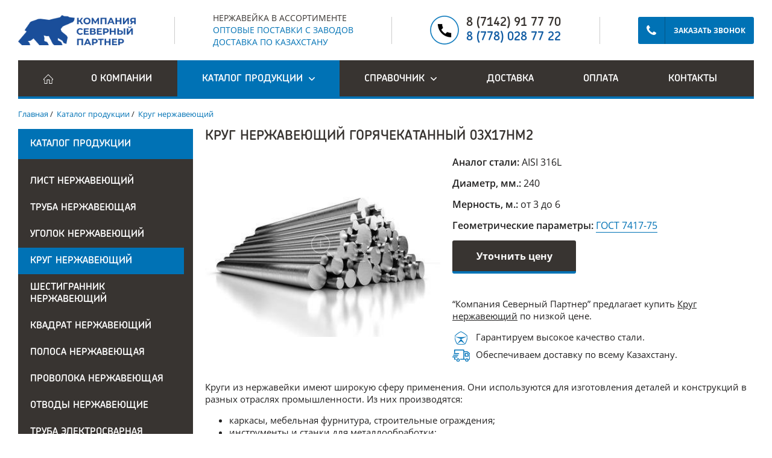

--- FILE ---
content_type: text/html; charset=UTF-8
request_url: https://www.nerzhaveyka.kz/products/krug-nerzh/item-16765
body_size: 5648
content:
<!DOCTYPE html><html lang="ru">
<head>
<script async="" src="https://www.googletagmanager.com/gtag/js?id=G-2X6MXR9DLB"></script><script>
                    window.dataLayer = window.dataLayer || [];
                    function gtag(){dataLayer.push(arguments);}
                    gtag('js', new Date());

                    gtag('config', 'G-2X6MXR9DLB');
                </script><meta http-equiv="Content-Type" content="text/html; charset=UTF-8">
<meta http-equiv="X-UA-Compatible" content="IE=edge">
<meta name="viewport" content="width=device-width, initial-scale=1">
<link rel="stylesheet" href="/usertpl/css/bundle.min.css" type="text/css">
<link rel="stylesheet" href="/usertpl/css/styles.css?r=2024-11-21" type="text/css">
<title>Круг нержавеющий (142 / 110 / 132 / 76 / от 3 до 6 / 240)</title>
<meta name="description" content="Круг нержавеющий горячекатанный  03Х17НМ2 (240 мм) по выгодным ценам с доставкой по всему Казахстану. Продажа металлопроката в ассортименте на сайте!">
</head>
<body>
<div class="mobile">
<div class="mobile_head">
<a class="mobile_logo" href="https://kspartner.kz/" target="_blank"><img src="/usertpl/i/logo.webp" alt=""></a><button class="mobile_toggle js-mobile-toggle"><img src="/usertpl/i/menu.svg" alt=""></button>
</div>
<div class="mobile_content">
<div class="mobile_caption">
<span>НЕРЖАВЕЙКА В АССОРТИМЕНТЕ</span><br>ОПТОВЫЕ ПОСТАВКИ С ЗАВОДОВ<br>ДОСТАВКА ПО КАЗАХСТАНУ
                        </div>
<div class="mobile_menu">
<div class="mobile_menu_item"><a class="mobile_menu_link" href="/">
                                    Главная
                                </a></div>
<div class="mobile_menu_item"><a class="mobile_menu_link" href="/about">О компании</a></div>
<div class="mobile_menu_item">
<div class="mobile_menu_link mobile_menu_link_expand mobile_menu_link_active"><span>Каталог продукции</span></div>
<ul class="mobile_submenu">
<li class="mobile_submenu_item"><a class="mobile_submenu_link" href="/products/list-nerzh">Лист нержавеющий</a></li>
<li class="mobile_submenu_item"><a class="mobile_submenu_link" href="/products/truba">Труба нержавеющая</a></li>
<li class="mobile_submenu_item"><a class="mobile_submenu_link" href="/products/ugolok-nerzh">Уголок нержавеющий</a></li>
<li class="mobile_submenu_item"><a class="mobile_submenu_link" href="/products/krug-nerzh">Круг нержавеющий</a></li>
<li class="mobile_submenu_item"><a class="mobile_submenu_link" href="/products/6grannik-nerzh">Шестигранник нержавеющий</a></li>
<li class="mobile_submenu_item"><a class="mobile_submenu_link" href="/products/kvadrat-nerzh">Квадрат нержавеющий</a></li>
<li class="mobile_submenu_item"><a class="mobile_submenu_link" href="/products/polosa-nerzh">Полоса нержавеющая</a></li>
<li class="mobile_submenu_item"><a class="mobile_submenu_link" href="/products/provoloka">Проволока нержавеющая</a></li>
<li class="mobile_submenu_item"><a class="mobile_submenu_link" href="/products/otvody-nerzh">Отводы нержавеющие</a></li>
<li class="mobile_submenu_item"><a class="mobile_submenu_link" href="/products/truba-electrosvar">Труба электросварная</a></li>
<li class="mobile_submenu_item"><a class="mobile_submenu_link" href="/products/perehody-nerzh">Переходы нержавеющие</a></li>
<li class="mobile_submenu_item"><a class="mobile_submenu_link" href="/products/troyniki">Тройники нержавеющие</a></li>
<li class="mobile_submenu_item"><a class="mobile_submenu_link" href="/products/flants-vorot">Фланцы воротниковые нержавеющие</a></li>
<li class="mobile_submenu_item"><a class="mobile_submenu_link" href="/products/flants-plosk">Фланцы плоские нержавеющие</a></li>
<li class="mobile_submenu_item"><a class="mobile_submenu_link" href="/products/setka">Сетка нержавеющая</a></li>
</ul>
</div>
<div class="mobile_menu_item">
<div class="mobile_menu_link mobile_menu_link_expand"><span>Справочник</span></div>
<ul class="mobile_submenu">
<li class="mobile_submenu_item"><a class="mobile_submenu_link" href="/reference/all">Общая информация</a></li>
<li class="mobile_submenu_item"><a class="mobile_submenu_link" href="/reference/product">О продукции</a></li>
<li class="mobile_submenu_item"><a class="mobile_submenu_link" href="/reference/gost">ГОСТы</a></li>
<li class="mobile_submenu_item"><a class="mobile_submenu_link" href="/reference/aisi">AISI</a></li>
</ul>
</div>
<div class="mobile_menu_item"><a class="mobile_menu_link" href="/delivery">Доставка</a></div>
<div class="mobile_menu_item"><a class="mobile_menu_link" href="/payment">Оплата</a></div>
<div class="mobile_menu_item"><a class="mobile_menu_link" href="/contacts">Контакты</a></div>
</div>
<div class="mobile_phone">
<a href="tel:+77142917770">8 (7142) 91 77 70</a><br><span><a href="tel:+77780287722">8 (778) 028 77 22</a></span>
</div>
<div class="mobile_recall"><div class="buttonx js-modal-open" data-modal="#recall">
<div class="buttonx_image"><img src="/usertpl/i/recall-button.svg" alt=""></div>
<div class="buttonx_text">Заказать звонок</div>
</div></div>
</div>
</div>
<header class="header"><div class="container"><div class="header_wrap">
<a class="header_block logo" href="https://kspartner.kz/" target="_blank"><img src="/usertpl/i/logo.webp" alt=""></a><span class="header_line"></span><div class="header_block caption">
<span>НЕРЖАВЕЙКА В АССОРТИМЕНТЕ</span><br>ОПТОВЫЕ ПОСТАВКИ С ЗАВОДОВ<br>ДОСТАВКА ПО КАЗАХСТАНУ
                            </div>
<span class="header_line"></span><div class="header_block phone"><div class="phone_block">
<a href="tel:+77142917770">8 (7142) 91 77 70</a><br><span><a href="tel:+77780287722">8 (778) 028 77 22</a></span>
</div></div>
<span class="header_line"></span><div class="header_block recall"><div class="buttonx js-modal-open" data-modal="#recall">
<div class="buttonx_image"><img src="/usertpl/i/recall-button.svg" alt=""></div>
<div class="buttonx_text">Заказать звонок</div>
</div></div>
</div></div></header><nav class="menu"><div class="container"><div class="menu_wrap">
<div class="menu_item menu_item_home"><a class="menu_link" href="/"><img src="/usertpl/i/menu-home.svg" alt=""></a></div>
<div class="menu_item"><a class="menu_link" href="/about">О компании</a></div>
<div class="menu_item menu_item_expand">
<a class="menu_link menu_link_expand menu_link_active" href="/products"><span>Каталог продукции</span></a><ul class="submenu">
<li class="submenu_item"><a class="submenu_link" href="/products/list-nerzh">Лист нержавеющий</a></li>
<li class="submenu_item"><a class="submenu_link" href="/products/truba">Труба нержавеющая</a></li>
<li class="submenu_item"><a class="submenu_link" href="/products/ugolok-nerzh">Уголок нержавеющий</a></li>
<li class="submenu_item"><a class="submenu_link" href="/products/krug-nerzh">Круг нержавеющий</a></li>
<li class="submenu_item"><a class="submenu_link" href="/products/6grannik-nerzh">Шестигранник нержавеющий</a></li>
<li class="submenu_item"><a class="submenu_link" href="/products/kvadrat-nerzh">Квадрат нержавеющий</a></li>
<li class="submenu_item"><a class="submenu_link" href="/products/polosa-nerzh">Полоса нержавеющая</a></li>
<li class="submenu_item"><a class="submenu_link" href="/products/provoloka">Проволока нержавеющая</a></li>
<li class="submenu_item"><a class="submenu_link" href="/products/otvody-nerzh">Отводы нержавеющие</a></li>
<li class="submenu_item"><a class="submenu_link" href="/products/truba-electrosvar">Труба электросварная</a></li>
<li class="submenu_item"><a class="submenu_link" href="/products/perehody-nerzh">Переходы нержавеющие</a></li>
<li class="submenu_item"><a class="submenu_link" href="/products/troyniki">Тройники нержавеющие</a></li>
<li class="submenu_item"><a class="submenu_link" href="/products/flants-vorot">Фланцы воротниковые нержавеющие</a></li>
<li class="submenu_item"><a class="submenu_link" href="/products/flants-plosk">Фланцы плоские нержавеющие</a></li>
<li class="submenu_item"><a class="submenu_link" href="/products/setka">Сетка нержавеющая</a></li>
</ul>
</div>
<div class="menu_item menu_item_expand">
<a class="menu_link menu_link_expand" href="/reference"><span>Справочник</span></a><ul class="submenu">
<li class="submenu_item"><a class="submenu_link" href="/reference/all">Общая информация</a></li>
<li class="submenu_item"><a class="submenu_link" href="/reference/product">О продукции</a></li>
<li class="submenu_item"><a class="submenu_link" href="/reference/gost">ГОСТы</a></li>
<li class="submenu_item"><a class="submenu_link" href="/reference/aisi">AISI</a></li>
</ul>
</div>
<div class="menu_item"><a class="menu_link" href="/delivery">Доставка</a></div>
<div class="menu_item"><a class="menu_link" href="/payment">Оплата</a></div>
<div class="menu_item"><a class="menu_link" href="/contacts">Контакты</a></div>
</div></div></nav><main class="main"><div class="inner"><div class="container">
<ul class="way" itemscope="" itemtype="https://schema.org/BreadcrumbList">
<li itemprop="itemListElement" itemscope="" itemtype="https://schema.org/ListItem">
<a itemprop="item" href="/"><span itemprop="name">Главная</span></a><meta itemprop="position" content="1">
</li>
                         /  <li itemprop="itemListElement" itemscope="" itemtype="https://schema.org/ListItem">
<a itemprop="item" href="/products"><span itemprop="name">Каталог продукции</span></a><meta itemprop="position" content="2">
</li>
                         /  <li itemprop="itemListElement" itemscope="" itemtype="https://schema.org/ListItem">
<a itemprop="item" href="/products/krug-nerzh"><span itemprop="name">Круг нержавеющий</span></a><meta itemprop="position" content="3">
</li>
</ul>
<div class="catalog">
<div class="catalog_left"><nav class="catalog_menu"><div class="catalog_menu_head"><span>Каталог продукции</span></div>
<ul class="catalog_menu_list">
<li><a class="catalog_menu_link" href="/products/list-nerzh">Лист нержавеющий</a></li>
<li><a class="catalog_menu_link" href="/products/truba">Труба нержавеющая</a></li>
<li><a class="catalog_menu_link" href="/products/ugolok-nerzh">Уголок нержавеющий</a></li>
<li><a class="catalog_menu_link catalog_menu_link_active" href="/products/krug-nerzh">Круг нержавеющий</a></li>
<li><a class="catalog_menu_link" href="/products/6grannik-nerzh">Шестигранник нержавеющий</a></li>
<li><a class="catalog_menu_link" href="/products/kvadrat-nerzh">Квадрат нержавеющий</a></li>
<li><a class="catalog_menu_link" href="/products/polosa-nerzh">Полоса нержавеющая</a></li>
<li><a class="catalog_menu_link" href="/products/provoloka">Проволока нержавеющая</a></li>
<li><a class="catalog_menu_link" href="/products/otvody-nerzh">Отводы нержавеющие</a></li>
<li><a class="catalog_menu_link" href="/products/truba-electrosvar">Труба электросварная</a></li>
<li><a class="catalog_menu_link" href="/products/perehody-nerzh">Переходы нержавеющие</a></li>
<li><a class="catalog_menu_link" href="/products/troyniki">Тройники нержавеющие</a></li>
<li><a class="catalog_menu_link" href="/products/flants-vorot">Фланцы воротниковые нержавеющие</a></li>
<li><a class="catalog_menu_link" href="/products/flants-plosk">Фланцы плоские нержавеющие</a></li>
<li><a class="catalog_menu_link" href="/products/setka">Сетка нержавеющая</a></li>
</ul></nav></div>
<div class="catalog_right">
<h1 class="title">Круг нержавеющий горячекатанный  03Х17НМ2</h1>
<div class="catalog_data">
<div class="wrap">
<div class="catalog_data_image"><a class="catalog_data_image_item zoom" href="/userfiles/dir/1063/full.jpg" data-fancybox="catalog"><img src="/userfiles/dir/1063/full.jpg" alt="Круг нержавеющий горячекатанный  03Х17НМ2"></a></div>
<div class="catalog_data_content">
<ul class="catalog_data_list">
<li>
<span>Аналог стали: </span>AISI 316L</li>
<li>
<span>Диаметр, мм.: </span>240</li>
<li>
<span>Мерность, м.: </span>от 3 до 6</li>
<li>
<span>Геометрические параметры: </span><a href="/reference/gost#2" target="_blank">ГОСТ 7417-75</a>
</li>
</ul>
<div class="catalog_data_button"><button class="button js-modal-open js-catalog" data-modal="#catalog" data-title="Круг нержавеющий" data-link="/products/krug-nerzh/item-16765" type="button">Уточнить цену</button></div>
<div class="catalog_data_info">
<p>“Компания Северный Партнер” предлагает купить <a href="/products/krug-nerzh">Круг нержавеющий</a> по низкой цене.</p>
<ul>
<li>
<img src="/usertpl/i/catalog-icon1.png" alt="">Гарантируем высокое качество стали.
                            </li>
<li>
<img src="/usertpl/i/catalog-icon2.png" alt="">Обеспечиваем доставку по всему Казахстану.
                            </li>
</ul>
</div>
</div>
</div>
<div class="data_content">Круги из нержавейки имеют широкую сферу применения. Они используются для изготовления деталей и конструкций в разных отраслях промышленности. Из них производятся:
<ul>
	<li>каркасы, мебельная фурнитура, строительные ограждения;</li>
	<li>инструменты и станки для металлообработки;</li>
	<li>нержавеющий крепеж &ndash; болты, гайки и др;</li>
	<li>посуда, бытовые приборы;</li>
	<li>колпаки для колес автомобиля, обода, опорные ролики, валы двигателей, в автомобилестроении и автоиндустрии;</li>
	<li>оборудование и техника для легкой, химической и пищевой отрасли;</li>
	<li>амуниция и вооружение для оборонной промышленности и многое другое.</li>
</ul>
Основным потребителем нержавеющих кругов является машиностроительный сектор. Из данного вида металлопроката изготавливаются валы, фланцы, шестерни, подшипники, детали электродвигателей, насосов, корпусов и другого оборудования.</div>
<p class="data_title">Другая продукция раздела</p>
<div class="table catalog_table">
<div class="table_head"><div class="table_item">
<div class="table_cell table_cell_title">Наименование</div>
<div class="table_cell table_cell_item">Марка стали</div>
<div class="table_cell table_cell_item">Диаметр</div>
<div class="table_cell table_cell_item">Мерность</div>
<div class="table_cell table_cell_button"></div>
</div></div>
<div class="table_body">
<div class="table_item">
<div class="table_cell table_cell_title"><p class="node_title"><a href="/products/krug-nerzh/item-16813">Круг нержавеющий калиброванный</a></p></div>
<div class="table_cell table_cell_item"> 08Х18Н10</div>
<div class="table_cell table_cell_item">10</div>
<div class="table_cell table_cell_item">от 3 до 6</div>
<div class="table_cell table_cell_button"><a class="button table_button" href="/products/krug-nerzh/item-16813">Подробнее</a></div>
</div>
<div class="table_item">
<div class="table_cell table_cell_title"><p class="node_title"><a href="/products/krug-nerzh/item-16737">Круг нержавеющий горячекатанный</a></p></div>
<div class="table_cell table_cell_item"> 03Х17НМ2</div>
<div class="table_cell table_cell_item">8</div>
<div class="table_cell table_cell_item">от 3 до 6</div>
<div class="table_cell table_cell_button"><a class="button table_button" href="/products/krug-nerzh/item-16737">Подробнее</a></div>
</div>
<div class="table_item">
<div class="table_cell table_cell_title"><p class="node_title"><a href="/products/krug-nerzh/item-16727">Круг нержавеющий горячекатанный</a></p></div>
<div class="table_cell table_cell_item"> 08 - 12Х18Н10Т</div>
<div class="table_cell table_cell_item">190</div>
<div class="table_cell table_cell_item">от 3 до 6</div>
<div class="table_cell table_cell_button"><a class="button table_button" href="/products/krug-nerzh/item-16727">Подробнее</a></div>
</div>
<div class="table_item">
<div class="table_cell table_cell_title"><p class="node_title"><a href="/products/krug-nerzh/item-16741">Круг нержавеющий горячекатанный</a></p></div>
<div class="table_cell table_cell_item"> 03Х17НМ2</div>
<div class="table_cell table_cell_item">16</div>
<div class="table_cell table_cell_item">от 3 до 6</div>
<div class="table_cell table_cell_button"><a class="button table_button" href="/products/krug-nerzh/item-16741">Подробнее</a></div>
</div>
<div class="table_item">
<div class="table_cell table_cell_title"><p class="node_title"><a href="/products/krug-nerzh/item-16702">Круг нержавеющий горячекатанный</a></p></div>
<div class="table_cell table_cell_item"> 08 - 12Х18Н10Т</div>
<div class="table_cell table_cell_item">6</div>
<div class="table_cell table_cell_item">от 3 до 6</div>
<div class="table_cell table_cell_button"><a class="button table_button" href="/products/krug-nerzh/item-16702">Подробнее</a></div>
</div>
<div class="table_item">
<div class="table_cell table_cell_title"><p class="node_title"><a href="/products/krug-nerzh/item-16703">Круг нержавеющий горячекатанный</a></p></div>
<div class="table_cell table_cell_item"> 08 - 12Х18Н10Т</div>
<div class="table_cell table_cell_item">8</div>
<div class="table_cell table_cell_item">от 3 до 6</div>
<div class="table_cell table_cell_button"><a class="button table_button" href="/products/krug-nerzh/item-16703">Подробнее</a></div>
</div>
<div class="table_item">
<div class="table_cell table_cell_title"><p class="node_title"><a href="/products/krug-nerzh/item-16707">Круг нержавеющий горячекатанный</a></p></div>
<div class="table_cell table_cell_item"> 08 - 12Х18Н10Т</div>
<div class="table_cell table_cell_item">16</div>
<div class="table_cell table_cell_item">от 3 до 6</div>
<div class="table_cell table_cell_button"><a class="button table_button" href="/products/krug-nerzh/item-16707">Подробнее</a></div>
</div>
<div class="table_item">
<div class="table_cell table_cell_title"><p class="node_title"><a href="/products/krug-nerzh/item-16791">Круг нержавеющий горячекатанный</a></p></div>
<div class="table_cell table_cell_item">12Х17</div>
<div class="table_cell table_cell_item">100</div>
<div class="table_cell table_cell_item">от 3 до 6</div>
<div class="table_cell table_cell_button"><a class="button table_button" href="/products/krug-nerzh/item-16791">Подробнее</a></div>
</div>
<div class="table_item">
<div class="table_cell table_cell_title"><p class="node_title"><a href="/products/krug-nerzh/item-16760">Круг нержавеющий горячекатанный</a></p></div>
<div class="table_cell table_cell_item"> 03Х17НМ2</div>
<div class="table_cell table_cell_item">180</div>
<div class="table_cell table_cell_item">от 3 до 6</div>
<div class="table_cell table_cell_button"><a class="button table_button" href="/products/krug-nerzh/item-16760">Подробнее</a></div>
</div>
<div class="table_item">
<div class="table_cell table_cell_title"><p class="node_title"><a href="/products/krug-nerzh/item-16792">Круг нержавеющий горячекатанный</a></p></div>
<div class="table_cell table_cell_item">30Х13</div>
<div class="table_cell table_cell_item">110</div>
<div class="table_cell table_cell_item">от 3 до 6</div>
<div class="table_cell table_cell_button"><a class="button table_button" href="/products/krug-nerzh/item-16792">Подробнее</a></div>
</div>
</div>
</div>
</div>
</div>
</div>
</div></div>
<div class="callback"><div class="container">
<p class="main_title">Остались вопросы?</p>
<p class="main_text">Ответим на вопросы по любой нашей продукции, подберем наиболее подходящие, поможем с выбором, проконсультируем по любым вопросам. Задавайте, мы ждем!</p>
<form class="callback_form"><div class="form_wrap">
<input name="bitrix_id" type="hidden" value="91"><div class="form_group_4 form_input">
<input name="name" type="text" placeholder="Ваше имя"><span class="form_warn">Заполните поле</span>
</div>
<div class="form_group_4 form_input">
<input name="phone" type="text" placeholder="Номер телефона"><span class="form_warn">Заполните поле</span>
</div>
<div class="form_group_4 form_input">
<input name="email" type="text" placeholder="или укажите Email"><span class="form_warn">Заполните поле</span>
</div>
<div class="form_group_4"><button class="buttonx" type="submit"><span class="buttonx_image"><img src="/usertpl/i/callback-button.svg" alt=""></span><span class="buttonx_text">Отправить заявку</span></button></div>
</div></form>
<p class="callback_text"><a class="main-phone" href="tel:+77142917770">8 (7142) <span>91 77 70</span></a></p>
<p class="callback_text">Если неудобно, вы можете <span class="callback_text_dashed js-modal-open" data-modal="#recall">Заказать звонок</span></p>
<p class="callback_text">Приезжайте: <span>Казахстан, г. Костанай, ул. Мауленова, дом 16/2</span></p>
</div></div></main><div style="display: none;"><div itemscope="" itemtype="https://schema.org/LocalBusiness">
<link itemprop="image" href="https://www.nerzhaveyka.kz/userfiles/upload/node/19609/map.jpg">
<div itemprop="name">ТОО «Компания Северный партнер»</div>
<div>Email: <span itemprop="email">info@nerzhaveyka.kz</span>
</div>
<div>Phone: <span itemprop="telephone">+77780287722</span>
</div>
<div>Url: <span itemprop="url">https://www.nerzhaveyka.kz</span>
</div>
<div itemtype="http://schema.org/GeoCoordinates" itemscope="" itemprop="geo">
<meta itemprop="latitude" content="53.215131">
<meta itemprop="longitude" content="63.594309">
</div>
<div itemtype="http://schema.org/PostalAddress" itemscope="" itemprop="address">
<div itemprop="streetAddress">ул. Мауленова, 16/2</div>
<div>
<span itemprop="addressLocality">Костанай</span>, <span itemprop="addressRegion">Костанайская область</span><span itemprop="postalCode">110000</span>
</div>
</div>
</div></div>
<footer class="footer"><div class="container"><div class="footer_wrap">
<div class="footer_block footer_left">
<div class="footer_left_block">
<p class="footer_title">Товарищество с ограниченной ответственностью</p>
<p class="footer_caption">Компания северный партнер</p>
</div>
<div class="footer_left_block">
<p class="footer_text"><a href="tel:+77142917770">8 (7142) 91 77 70</a></p>
<p class="footer_text">Казахстан, г. Костанай, ул. Мауленова, дом 16/2</p>
</div>
</div>
<div class="footer_block">
<p class="footer_text"><a href="/products/list-nerzh">Лист нержавеющий</a></p>
<p class="footer_text"><a href="/products/truba">Труба нержавеющая</a></p>
<p class="footer_text"><a href="/products/ugolok-nerzh">Уголок нержавеющий</a></p>
<p class="footer_text"><a href="/products/krug-nerzh">Круг нержавеющий</a></p>
<p class="footer_text"><a href="/products/6grannik-nerzh">Шестигранник нержавеющий</a></p>
<p class="footer_text"><a href="/products/kvadrat-nerzh">Квадрат нержавеющий</a></p>
<p class="footer_text"><a href="/products/polosa-nerzh">Полоса нержавеющая</a></p>
</div>
<div class="footer_block">
<p class="footer_text"><a href="/products/provoloka">Проволока нержавеющая</a></p>
<p class="footer_text"><a href="/products/otvody-nerzh">Отводы нержавеющие</a></p>
<p class="footer_text"><a href="/products/truba-electrosvar">Труба электросварная</a></p>
<p class="footer_text"><a href="/products/perehody-nerzh">Переходы нержавеющие</a></p>
<p class="footer_text"><a href="/products/troyniki">Тройники нержавеющие</a></p>
<p class="footer_text"><a href="/products/flants-vorot">Фланцы воротниковые нержавеющие</a></p>
<p class="footer_text"><a href="/products/flants-plosk">Фланцы плоские нержавеющие</a></p>
</div>
<div class="footer_block">
<p class="footer_text"><a href="https://laser10.kz/" target="_blank">
                                        Лазерная резка
                                    </a></p>
<p class="footer_text"><a href="/about">О компании</a></p>
<p class="footer_text"><a href="/products">Каталог продукции</a></p>
<p class="footer_text"><a href="/reference">Справочник</a></p>
<p class="footer_text"><a href="/delivery">Доставка</a></p>
<p class="footer_text"><a href="/payment">Оплата</a></p>
<p class="footer_text"><a href="/contacts">Контакты</a></p>
</div>
<div class="footer_block footer_right">
<div class="footer_right_block">
<p class="footer_title">Поделиться в соцсети:</p>
<div class="social">
<a class="social_item" href="https://www.youtube.com/@kspartner10" target="_blank"><img src="/usertpl/i/icon-youtube.svg" alt=""></a><a class="social_item" href="https://www.instagram.com/ks_partner.kz" target="_blank"><img src="/usertpl/i/icon-instagram.svg" alt=""></a>
</div>
</div>
<div class="footer_count"><script src="/usertpl/js/liveinternet.js"></script></div>
<div class="footer_right_block"><p class="footer_text">Разработано в <a href="//smartsite.kz" target="_blank" rel="nofollow">SmartSite</a></p></div>
</div>
</div></div></footer><div class="modal">
<div class="modal_overlay">
<div id="recall" class="modal_block">
<div class="modal_head">
<p class="modal_title">Заказ звонка</p>
<button class="modal_close js-modal-close"><img src="/usertpl/i/modal-close.svg" alt="X"></button>
</div>
<div class="modal_body"><form class="form recall_form"><div class="form_wrap">
<div class="form_group form_input"><input name="name" type="text" placeholder="Как к вам обратиться"></div>
<div class="form_group form_input">
<input class="js-form-validate" name="phone" type="text" placeholder="Номер телефона"><span class="form_warn">Заполните поле</span>
</div>
<div class="form_group form_button"><button class="button" type="submit">Заказать</button></div>
</div></form></div>
</div>
<div id="catalog" class="modal_block">
<div class="modal_head">
<p class="modal_title">Уточнение цены</p>
<button class="modal_close js-modal-close"><img src="/usertpl/i/modal-close.svg" alt="X"></button>
</div>
<div class="modal_body"><form class="form catalog_form">
<input name="link" type="hidden" value=""><div class="form_wrap">
<input name="bitrix_id" type="hidden" value="91"><div class="form_group form_input">
<input class="js-form-validate" name="catalog" type="text" disabled placeholder="Наименование товара"><span class="form_warn">Заполните поле</span>
</div>
<div class="form_group form_input"><input name="name" type="text" placeholder="Как к вам обратиться"></div>
<div class="form_group form_input"><input name="value" type="text" placeholder="Планируемый объем"></div>
<div class="form_group form_input">
<input class="js-form-validate" name="phone" type="text" placeholder="Номер телефона"><span class="form_warn">Заполните поле</span>
</div>
<div class="form_group form_button"><button class="button" type="submit">Заказать</button></div>
</div>
</form></div>
</div>
<div id="message" class="modal_block">
<div class="modal_head">
<p class="modal_title"></p>
<button class="modal_close js-modal-close"><img src="/usertpl/i/modal-close.svg" alt="X"></button>
</div>
<div class="modal_body"><p class="modal_text"></p></div>
</div>
</div>
<div class="modal_loading"><img src="/usertpl/i/modal-loading.svg" alt="Загрузка"></div>
</div>
<div class="scroll"><div class="container">
<div class="scroll_item scroll_item_left"><img src="/usertpl/i/scroll-arrow.svg" alt=""></div>
<div class="scroll_item scroll_item_right"><img src="/usertpl/i/scroll-arrow.svg" alt=""></div>
</div></div>
<script>
                    (function(m,e,t,r,i,k,a){m[i]=m[i]||function(){(m[i].a=m[i].a||[]).push(arguments)};
                    m[i].l=1*new Date();k=e.createElement(t),a=e.getElementsByTagName(t)[0],k.async=1,k.src=r,a.parentNode.insertBefore(k,a)})
                    (window, document, "script", "https://mc.yandex.ru/metrika/tag.js", "ym");

                    ym(45051821, "init", {
                    clickmap:true,
                    trackLinks:true,
                    accurateTrackBounce:true,
                    webvisor:true,
                    trackHash:true
                    });
                </script><noscript><div><img src="https://mc.yandex.ru/watch/45051821" style="position:absolute; left:-9999px;" alt=""></div></noscript>
<script src="//yastatic.net/jquery/3.2.1/jquery.min.js"></script><script src="/usertpl/js/fancybox.min.js"></script><script src="/usertpl/js/owl.carousel.min.js"></script><script src="/usertpl/js/waypoints.min.js"></script><script src="/usertpl/js/countup.min.js"></script><script src="/usertpl/js/scripts.js?r=2025-02-27"></script>
</body>
</html>
